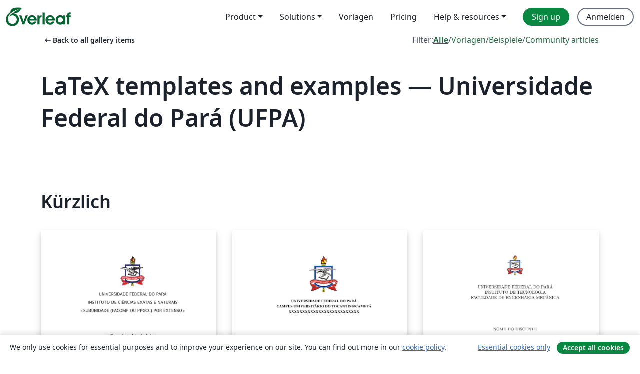

--- FILE ---
content_type: text/html; charset=utf-8
request_url: https://de.overleaf.com/gallery/tagged/ufpa
body_size: 12326
content:
<!DOCTYPE html><html lang="de"><head><title translate="no">Gallerie – Vorlagen, Beispiele und Artikel verfasst in LaTeX - Overleaf, Online-LaTeX-Editor</title><meta name="twitter:title" content="Gallerie – Vorlagen, Beispiele und Artikel verfasst in LaTeX"><meta name="og:title" content="Gallerie – Vorlagen, Beispiele und Artikel verfasst in LaTeX"><meta name="description" content="Erstelle schöne Dokumente ausgehend von unserer Galerie mit LaTeX-Vorlagen für Zeitschriften, Konferenzen, Abschlussarbeiten, Berichte, Lebensläufe und vieles mehr."><meta itemprop="description" content="Erstelle schöne Dokumente ausgehend von unserer Galerie mit LaTeX-Vorlagen für Zeitschriften, Konferenzen, Abschlussarbeiten, Berichte, Lebensläufe und vieles mehr."><meta itemprop="image" content="https://cdn.overleaf.com/img/ol-brand/overleaf_og_logo.png"><meta name="image" content="https://cdn.overleaf.com/img/ol-brand/overleaf_og_logo.png"><meta itemprop="name" content="Overleaf, the Online LaTeX Editor"><meta name="twitter:card" content="summary"><meta name="twitter:site" content="@overleaf"><meta name="twitter:description" content="Ein einfach bedienbarer Online-LaTeX-Editor. Keine Installation notwendig, Zusammenarbeit in Echtzeit, Versionskontrolle, Hunderte von LaTeX-Vorlagen und mehr"><meta name="twitter:image" content="https://cdn.overleaf.com/img/ol-brand/overleaf_og_logo.png"><meta property="fb:app_id" content="400474170024644"><meta property="og:description" content="Ein einfach bedienbarer Online-LaTeX-Editor. Keine Installation notwendig, Zusammenarbeit in Echtzeit, Versionskontrolle, Hunderte von LaTeX-Vorlagen und mehr"><meta property="og:image" content="https://cdn.overleaf.com/img/ol-brand/overleaf_og_logo.png"><meta property="og:type" content="website"><meta name="viewport" content="width=device-width, initial-scale=1.0, user-scalable=yes"><link rel="icon" sizes="32x32" href="https://cdn.overleaf.com/favicon-32x32.png"><link rel="icon" sizes="16x16" href="https://cdn.overleaf.com/favicon-16x16.png"><link rel="icon" href="https://cdn.overleaf.com/favicon.svg" type="image/svg+xml"><link rel="apple-touch-icon" href="https://cdn.overleaf.com/apple-touch-icon.png"><link rel="mask-icon" href="https://cdn.overleaf.com/mask-favicon.svg" color="#046530"><link rel="canonical" href="https://de.overleaf.com/gallery/tagged/ufpa"><link rel="manifest" href="https://cdn.overleaf.com/web.sitemanifest"><link rel="stylesheet" href="https://cdn.overleaf.com/stylesheets/main-style-80db667a2a67d939d81d.css" id="main-stylesheet"><link rel="alternate" href="https://www.overleaf.com/gallery/tagged/ufpa" hreflang="en"><link rel="alternate" href="https://cs.overleaf.com/gallery/tagged/ufpa" hreflang="cs"><link rel="alternate" href="https://es.overleaf.com/gallery/tagged/ufpa" hreflang="es"><link rel="alternate" href="https://pt.overleaf.com/gallery/tagged/ufpa" hreflang="pt"><link rel="alternate" href="https://fr.overleaf.com/gallery/tagged/ufpa" hreflang="fr"><link rel="alternate" href="https://de.overleaf.com/gallery/tagged/ufpa" hreflang="de"><link rel="alternate" href="https://sv.overleaf.com/gallery/tagged/ufpa" hreflang="sv"><link rel="alternate" href="https://tr.overleaf.com/gallery/tagged/ufpa" hreflang="tr"><link rel="alternate" href="https://it.overleaf.com/gallery/tagged/ufpa" hreflang="it"><link rel="alternate" href="https://cn.overleaf.com/gallery/tagged/ufpa" hreflang="zh-CN"><link rel="alternate" href="https://no.overleaf.com/gallery/tagged/ufpa" hreflang="no"><link rel="alternate" href="https://ru.overleaf.com/gallery/tagged/ufpa" hreflang="ru"><link rel="alternate" href="https://da.overleaf.com/gallery/tagged/ufpa" hreflang="da"><link rel="alternate" href="https://ko.overleaf.com/gallery/tagged/ufpa" hreflang="ko"><link rel="alternate" href="https://ja.overleaf.com/gallery/tagged/ufpa" hreflang="ja"><link rel="preload" href="https://cdn.overleaf.com/js/de-json-fd322d0d37dc55a12bfa.js" as="script" nonce="+aRF+77EncLJYLDPxWcnJw=="><script type="text/javascript" nonce="+aRF+77EncLJYLDPxWcnJw==" id="ga-loader" data-ga-token="UA-112092690-1" data-ga-token-v4="G-RV4YBCCCWJ" data-cookie-domain=".overleaf.com" data-session-analytics-id="091f7215-fa83-47e8-ae18-0736bced24ef">var gaSettings = document.querySelector('#ga-loader').dataset;
var gaid = gaSettings.gaTokenV4;
var gaToken = gaSettings.gaToken;
var cookieDomain = gaSettings.cookieDomain;
var sessionAnalyticsId = gaSettings.sessionAnalyticsId;
if(gaid) {
    var additionalGaConfig = sessionAnalyticsId ? { 'user_id': sessionAnalyticsId } : {};
    window.dataLayer = window.dataLayer || [];
    function gtag(){
        dataLayer.push(arguments);
    }
    gtag('js', new Date());
    gtag('config', gaid, { 'anonymize_ip': true, ...additionalGaConfig });
}
if (gaToken) {
    window.ga = window.ga || function () {
        (window.ga.q = window.ga.q || []).push(arguments);
    }, window.ga.l = 1 * new Date();
}
var loadGA = window.olLoadGA = function() {
    if (gaid) {
        var s = document.createElement('script');
        s.setAttribute('async', 'async');
        s.setAttribute('src', 'https://www.googletagmanager.com/gtag/js?id=' + gaid);
        document.querySelector('head').append(s);
    } 
    if (gaToken) {
        (function(i,s,o,g,r,a,m){i['GoogleAnalyticsObject']=r;i[r]=i[r]||function(){
        (i[r].q=i[r].q||[]).push(arguments)},i[r].l=1*new Date();a=s.createElement(o),
        m=s.getElementsByTagName(o)[0];a.async=1;a.src=g;m.parentNode.insertBefore(a,m)
        })(window,document,'script','//www.google-analytics.com/analytics.js','ga');
        ga('create', gaToken, cookieDomain.replace(/^\./, ""));
        ga('set', 'anonymizeIp', true);
        if (sessionAnalyticsId) {
            ga('set', 'userId', sessionAnalyticsId);
        }
        ga('send', 'pageview');
    }
};
// Check if consent given (features/cookie-banner)
var oaCookie = document.cookie.split('; ').find(function(cookie) {
    return cookie.startsWith('oa=');
});
if(oaCookie) {
    var oaCookieValue = oaCookie.split('=')[1];
    if(oaCookieValue === '1') {
        loadGA();
    }
}
</script><meta name="ol-csrfToken" content="LWicpEPk-BtwSnmiu_RoKl06RlJhD9qKWeWw"><meta name="ol-baseAssetPath" content="https://cdn.overleaf.com/"><meta name="ol-mathJaxPath" content="/js/libs/mathjax-3.2.2/es5/tex-svg-full.js"><meta name="ol-dictionariesRoot" content="/js/dictionaries/0.0.3/"><meta name="ol-usersEmail" content=""><meta name="ol-ab" data-type="json" content="{}"><meta name="ol-user_id"><meta name="ol-i18n" data-type="json" content="{&quot;currentLangCode&quot;:&quot;de&quot;}"><meta name="ol-ExposedSettings" data-type="json" content="{&quot;isOverleaf&quot;:true,&quot;appName&quot;:&quot;Overleaf&quot;,&quot;adminEmail&quot;:&quot;support@overleaf.com&quot;,&quot;dropboxAppName&quot;:&quot;Overleaf&quot;,&quot;ieeeBrandId&quot;:15,&quot;hasAffiliationsFeature&quot;:true,&quot;hasSamlFeature&quot;:true,&quot;samlInitPath&quot;:&quot;/saml/ukamf/init&quot;,&quot;hasLinkUrlFeature&quot;:true,&quot;hasLinkedProjectFileFeature&quot;:true,&quot;hasLinkedProjectOutputFileFeature&quot;:true,&quot;siteUrl&quot;:&quot;https://www.overleaf.com&quot;,&quot;emailConfirmationDisabled&quot;:false,&quot;maxEntitiesPerProject&quot;:2000,&quot;maxUploadSize&quot;:52428800,&quot;projectUploadTimeout&quot;:120000,&quot;recaptchaSiteKey&quot;:&quot;6LebiTwUAAAAAMuPyjA4pDA4jxPxPe2K9_ndL74Q&quot;,&quot;recaptchaDisabled&quot;:{&quot;invite&quot;:true,&quot;login&quot;:false,&quot;passwordReset&quot;:false,&quot;register&quot;:false,&quot;addEmail&quot;:false},&quot;textExtensions&quot;:[&quot;tex&quot;,&quot;latex&quot;,&quot;sty&quot;,&quot;cls&quot;,&quot;bst&quot;,&quot;bib&quot;,&quot;bibtex&quot;,&quot;txt&quot;,&quot;tikz&quot;,&quot;mtx&quot;,&quot;rtex&quot;,&quot;md&quot;,&quot;asy&quot;,&quot;lbx&quot;,&quot;bbx&quot;,&quot;cbx&quot;,&quot;m&quot;,&quot;lco&quot;,&quot;dtx&quot;,&quot;ins&quot;,&quot;ist&quot;,&quot;def&quot;,&quot;clo&quot;,&quot;ldf&quot;,&quot;rmd&quot;,&quot;lua&quot;,&quot;gv&quot;,&quot;mf&quot;,&quot;yml&quot;,&quot;yaml&quot;,&quot;lhs&quot;,&quot;mk&quot;,&quot;xmpdata&quot;,&quot;cfg&quot;,&quot;rnw&quot;,&quot;ltx&quot;,&quot;inc&quot;],&quot;editableFilenames&quot;:[&quot;latexmkrc&quot;,&quot;.latexmkrc&quot;,&quot;makefile&quot;,&quot;gnumakefile&quot;],&quot;validRootDocExtensions&quot;:[&quot;tex&quot;,&quot;Rtex&quot;,&quot;ltx&quot;,&quot;Rnw&quot;],&quot;fileIgnorePattern&quot;:&quot;**/{{__MACOSX,.git,.texpadtmp,.R}{,/**},.!(latexmkrc),*.{dvi,aux,log,toc,out,pdfsync,synctex,synctex(busy),fdb_latexmk,fls,nlo,ind,glo,gls,glg,bbl,blg,doc,docx,gz,swp}}&quot;,&quot;sentryAllowedOriginRegex&quot;:&quot;^(https://[a-z]+\\\\.overleaf.com|https://cdn.overleaf.com|https://compiles.overleafusercontent.com)/&quot;,&quot;sentryDsn&quot;:&quot;https://4f0989f11cb54142a5c3d98b421b930a@app.getsentry.com/34706&quot;,&quot;sentryEnvironment&quot;:&quot;production&quot;,&quot;sentryRelease&quot;:&quot;d84f01daa92f1b95e161a297afdf000c4db25a75&quot;,&quot;hotjarId&quot;:&quot;5148484&quot;,&quot;hotjarVersion&quot;:&quot;6&quot;,&quot;enableSubscriptions&quot;:true,&quot;gaToken&quot;:&quot;UA-112092690-1&quot;,&quot;gaTokenV4&quot;:&quot;G-RV4YBCCCWJ&quot;,&quot;propensityId&quot;:&quot;propensity-001384&quot;,&quot;cookieDomain&quot;:&quot;.overleaf.com&quot;,&quot;templateLinks&quot;:[{&quot;name&quot;:&quot;Journal articles&quot;,&quot;url&quot;:&quot;/gallery/tagged/academic-journal&quot;,&quot;trackingKey&quot;:&quot;academic-journal&quot;},{&quot;name&quot;:&quot;Books&quot;,&quot;url&quot;:&quot;/gallery/tagged/book&quot;,&quot;trackingKey&quot;:&quot;book&quot;},{&quot;name&quot;:&quot;Formal letters&quot;,&quot;url&quot;:&quot;/gallery/tagged/formal-letter&quot;,&quot;trackingKey&quot;:&quot;formal-letter&quot;},{&quot;name&quot;:&quot;Assignments&quot;,&quot;url&quot;:&quot;/gallery/tagged/homework&quot;,&quot;trackingKey&quot;:&quot;homework-assignment&quot;},{&quot;name&quot;:&quot;Posters&quot;,&quot;url&quot;:&quot;/gallery/tagged/poster&quot;,&quot;trackingKey&quot;:&quot;poster&quot;},{&quot;name&quot;:&quot;Presentations&quot;,&quot;url&quot;:&quot;/gallery/tagged/presentation&quot;,&quot;trackingKey&quot;:&quot;presentation&quot;},{&quot;name&quot;:&quot;Reports&quot;,&quot;url&quot;:&quot;/gallery/tagged/report&quot;,&quot;trackingKey&quot;:&quot;lab-report&quot;},{&quot;name&quot;:&quot;CVs and résumés&quot;,&quot;url&quot;:&quot;/gallery/tagged/cv&quot;,&quot;trackingKey&quot;:&quot;cv&quot;},{&quot;name&quot;:&quot;Theses&quot;,&quot;url&quot;:&quot;/gallery/tagged/thesis&quot;,&quot;trackingKey&quot;:&quot;thesis&quot;},{&quot;name&quot;:&quot;view_all&quot;,&quot;url&quot;:&quot;/latex/templates&quot;,&quot;trackingKey&quot;:&quot;view-all&quot;}],&quot;labsEnabled&quot;:true,&quot;wikiEnabled&quot;:true,&quot;templatesEnabled&quot;:true,&quot;cioWriteKey&quot;:&quot;2530db5896ec00db632a&quot;,&quot;cioSiteId&quot;:&quot;6420c27bb72163938e7d&quot;,&quot;linkedInInsightsPartnerId&quot;:&quot;7472905&quot;}"><meta name="ol-splitTestVariants" data-type="json" content="{&quot;hotjar-marketing&quot;:&quot;default&quot;}"><meta name="ol-splitTestInfo" data-type="json" content="{&quot;hotjar-marketing&quot;:{&quot;phase&quot;:&quot;release&quot;,&quot;badgeInfo&quot;:{&quot;tooltipText&quot;:&quot;&quot;,&quot;url&quot;:&quot;&quot;}}}"><meta name="ol-algolia" data-type="json" content="{&quot;appId&quot;:&quot;SK53GL4JLY&quot;,&quot;apiKey&quot;:&quot;9ac63d917afab223adbd2cd09ad0eb17&quot;,&quot;indexes&quot;:{&quot;wiki&quot;:&quot;learn-wiki&quot;,&quot;gallery&quot;:&quot;gallery-production&quot;}}"><meta name="ol-isManagedAccount" data-type="boolean"><meta name="ol-shouldLoadHotjar" data-type="boolean"><meta name="ol-galleryTagName" data-type="string" content="ufpa"></head><body class="website-redesign" data-theme="default"><a class="skip-to-content" href="#main-content">Zum Inhalt springen</a><nav class="navbar navbar-default navbar-main navbar-expand-lg website-redesign-navbar" aria-label="Primary"><div class="container-fluid navbar-container"><div class="navbar-header"><a class="navbar-brand" href="/" aria-label="Overleaf"><div class="navbar-logo"></div></a></div><button class="navbar-toggler collapsed" id="navbar-toggle-btn" type="button" data-bs-toggle="collapse" data-bs-target="#navbar-main-collapse" aria-controls="navbar-main-collapse" aria-expanded="false" aria-label="Toggle Navigation"><span class="material-symbols" aria-hidden="true" translate="no">menu</span></button><div class="navbar-collapse collapse" id="navbar-main-collapse"><ul class="nav navbar-nav navbar-right ms-auto" role="menubar"><!-- loop over header_extras--><li class="dropdown subdued" role="none"><button class="dropdown-toggle" aria-haspopup="true" aria-expanded="false" data-bs-toggle="dropdown" role="menuitem" event-tracking="menu-expand" event-tracking-mb="true" event-tracking-trigger="click" event-segmentation="{&quot;item&quot;:&quot;product&quot;,&quot;location&quot;:&quot;top-menu&quot;}">Product</button><ul class="dropdown-menu dropdown-menu-end" role="menu"><li role="none"><a class="dropdown-item" role="menuitem" href="/about/features-overview" event-tracking="menu-click" event-tracking-mb="true" event-tracking-trigger="click" event-segmentation='{"item":"premium-features","location":"top-menu"}'>Features</a></li><li role="none"><a class="dropdown-item" role="menuitem" href="/about/ai-features" event-tracking="menu-click" event-tracking-mb="true" event-tracking-trigger="click" event-segmentation='{"item":"ai-features","location":"top-menu"}'>AI</a></li></ul></li><li class="dropdown subdued" role="none"><button class="dropdown-toggle" aria-haspopup="true" aria-expanded="false" data-bs-toggle="dropdown" role="menuitem" event-tracking="menu-expand" event-tracking-mb="true" event-tracking-trigger="click" event-segmentation="{&quot;item&quot;:&quot;solutions&quot;,&quot;location&quot;:&quot;top-menu&quot;}">Solutions</button><ul class="dropdown-menu dropdown-menu-end" role="menu"><li role="none"><a class="dropdown-item" role="menuitem" href="/for/enterprises" event-tracking="menu-click" event-tracking-mb="true" event-tracking-trigger="click" event-segmentation='{"item":"enterprises","location":"top-menu"}'>For business</a></li><li role="none"><a class="dropdown-item" role="menuitem" href="/for/universities" event-tracking="menu-click" event-tracking-mb="true" event-tracking-trigger="click" event-segmentation='{"item":"universities","location":"top-menu"}'>Für Universitäten</a></li><li role="none"><a class="dropdown-item" role="menuitem" href="/for/government" event-tracking="menu-click" event-tracking-mb="true" event-tracking-trigger="click" event-segmentation='{"item":"government","location":"top-menu"}'>For government</a></li><li role="none"><a class="dropdown-item" role="menuitem" href="/for/publishers" event-tracking="menu-click" event-tracking-mb="true" event-tracking-trigger="click" event-segmentation='{"item":"publishers","location":"top-menu"}'>Für Verlage</a></li><li role="none"><a class="dropdown-item" role="menuitem" href="/about/customer-stories" event-tracking="menu-click" event-tracking-mb="true" event-tracking-trigger="click" event-segmentation='{"item":"customer-stories","location":"top-menu"}'>Customer stories</a></li></ul></li><li class="subdued" role="none"><a class="nav-link subdued" role="menuitem" href="/latex/templates" event-tracking="menu-click" event-tracking-mb="true" event-tracking-trigger="click" event-segmentation='{"item":"templates","location":"top-menu"}'>Vorlagen</a></li><li class="subdued" role="none"><a class="nav-link subdued" role="menuitem" href="/user/subscription/plans" event-tracking="menu-click" event-tracking-mb="true" event-tracking-trigger="click" event-segmentation='{"item":"pricing","location":"top-menu"}'>Pricing</a></li><li class="dropdown subdued nav-item-help" role="none"><button class="dropdown-toggle" aria-haspopup="true" aria-expanded="false" data-bs-toggle="dropdown" role="menuitem" event-tracking="menu-expand" event-tracking-mb="true" event-tracking-trigger="click" event-segmentation="{&quot;item&quot;:&quot;help-and-resources&quot;,&quot;location&quot;:&quot;top-menu&quot;}">Help & resources</button><ul class="dropdown-menu dropdown-menu-end" role="menu"><li role="none"><a class="dropdown-item" role="menuitem" href="/learn" event-tracking="menu-click" event-tracking-mb="true" event-tracking-trigger="click" event-segmentation='{"item":"learn","location":"top-menu"}'>Dokumentation</a></li><li role="none"><a class="dropdown-item" role="menuitem" href="/for/community/resources" event-tracking="menu-click" event-tracking-mb="true" event-tracking-trigger="click" event-segmentation='{"item":"help-guides","location":"top-menu"}'>Help guides</a></li><li role="none"><a class="dropdown-item" role="menuitem" href="/about/why-latex" event-tracking="menu-click" event-tracking-mb="true" event-tracking-trigger="click" event-segmentation='{"item":"why-latex","location":"top-menu"}'>Why LaTeX?</a></li><li role="none"><a class="dropdown-item" role="menuitem" href="/blog" event-tracking="menu-click" event-tracking-mb="true" event-tracking-trigger="click" event-segmentation='{"item":"blog","location":"top-menu"}'>Blog</a></li><li role="none"><a class="dropdown-item" role="menuitem" data-ol-open-contact-form-modal="contact-us" data-bs-target="#contactUsModal" href data-bs-toggle="modal" event-tracking="menu-click" event-tracking-mb="true" event-tracking-trigger="click" event-segmentation='{"item":"contact","location":"top-menu"}'><span>Kontaktiere uns</span></a></li></ul></li><!-- logged out--><!-- register link--><li class="primary" role="none"><a class="nav-link" role="menuitem" href="/register" event-tracking="menu-click" event-tracking-action="clicked" event-tracking-trigger="click" event-tracking-mb="true" event-segmentation='{"page":"/gallery/tagged/ufpa","item":"register","location":"top-menu"}'>Sign up</a></li><!-- login link--><li role="none"><a class="nav-link" role="menuitem" href="/login" event-tracking="menu-click" event-tracking-action="clicked" event-tracking-trigger="click" event-tracking-mb="true" event-segmentation='{"page":"/gallery/tagged/ufpa","item":"login","location":"top-menu"}'>Anmelden</a></li><!-- projects link and account menu--></ul></div></div></nav><main class="gallery gallery-tagged content content-page" id="main-content"><div class="container"><div class="tagged-header-container"><div class="row"><div class="col-xl-6 col-lg-5"><a class="previous-page-link" href="/gallery"><span class="material-symbols material-symbols-rounded" aria-hidden="true" translate="no">arrow_left_alt</span>Back to all gallery items</a></div><div class="col-xl-6 col-lg-7"><div class="gallery-filters"><span>Filter:</span><a class="active" href="/gallery/tagged/ufpa">Alle</a><span aria-hidden="true">/</span><a href="/latex/templates/tagged/ufpa">Vorlagen</a><span aria-hidden="true">/</span><a href="/latex/examples/tagged/ufpa">Beispiele</a><span aria-hidden="true">/</span><a href="/articles/tagged/ufpa">Community articles</a></div></div><div class="col-md-12"><h1 class="gallery-title">LaTeX templates and examples — Universidade Federal do Pará (UFPA)</h1></div></div><div class="row"><div class="col-lg-8"><p class="gallery-summary"></p></div></div></div><div class="row recent-docs"><div class="col-md-12"><h2>Kürzlich</h2></div></div><div class="row gallery-container"><div class="gallery-thumbnail col-12 col-md-6 col-lg-4"><a href="/latex/templates/template-para-dissertacao-e-tese-de-doutorado-do-ppgcc-ufpa-universidade-federal-do-para/kdhwnkzqbpww" event-tracking-mb="true" event-tracking="gallery-list-item-click" event-tracking-trigger="click" event-segmentation="{&quot;template&quot;:&quot;/latex/templates/template-para-dissertacao-e-tese-de-doutorado-do-ppgcc-ufpa-universidade-federal-do-para/kdhwnkzqbpww&quot;,&quot;featuredList&quot;:false,&quot;urlSlug&quot;:&quot;template-para-dissertacao-e-tese-de-doutorado-do-ppgcc-ufpa-universidade-federal-do-para&quot;,&quot;type&quot;:&quot;template&quot;}"><div class="thumbnail"><img src="https://writelatex.s3.amazonaws.com/published_ver/18468.jpeg?X-Amz-Expires=14400&amp;X-Amz-Date=20260118T025349Z&amp;X-Amz-Algorithm=AWS4-HMAC-SHA256&amp;X-Amz-Credential=AKIAWJBOALPNFPV7PVH5/20260118/us-east-1/s3/aws4_request&amp;X-Amz-SignedHeaders=host&amp;X-Amz-Signature=86ae3643d17b8f29f4dfcb19e889abd3ac1d7f23e5572a10cea34d6b820d8f77" alt="Template para Dissertação e Tese de Doutorado do PPGCC UFPA (Universidade Federal do Pará)"></div><span class="gallery-list-item-title"><span class="caption-title">Template para Dissertação e Tese de Doutorado do PPGCC UFPA (Universidade Federal do Pará)</span><span class="badge-container"></span></span></a><div class="caption"><p class="caption-description">Modelo de Trabalho Acadêmico (tese de doutorado, dissertação de mestrado e trabalhos monográficos em geral) em conformidade com ABNT NBR 14724:2011: Informacao e documentacao - Trabalhos acadêmicos.

Modelo de Trabalho Acadêmico da Faculdade de Computação e Programa de Pós-Graduação em Ciência da Computação com LaTeX e abnTeX.

Downloaded from http://www.ppgcc.propesp.ufpa.br/index.php/br/documentos/formularios/205-templates-teses-e-dissertacoes</p><div class="author-name"><div>Programa de Pós Graduação em Ciência da Computação da UFPA</div></div></div></div><div class="gallery-thumbnail col-12 col-md-6 col-lg-4"><a href="/latex/templates/modelo-de-monografia-do-curso-de-latex-ufpa/tmttydywvynb" event-tracking-mb="true" event-tracking="gallery-list-item-click" event-tracking-trigger="click" event-segmentation="{&quot;template&quot;:&quot;/latex/templates/modelo-de-monografia-do-curso-de-latex-ufpa/tmttydywvynb&quot;,&quot;featuredList&quot;:false,&quot;urlSlug&quot;:&quot;modelo-de-monografia-do-curso-de-latex-ufpa&quot;,&quot;type&quot;:&quot;template&quot;}"><div class="thumbnail"><img src="https://writelatex.s3.amazonaws.com/published_ver/16717.jpeg?X-Amz-Expires=14400&amp;X-Amz-Date=20260118T025349Z&amp;X-Amz-Algorithm=AWS4-HMAC-SHA256&amp;X-Amz-Credential=AKIAWJBOALPNFPV7PVH5/20260118/us-east-1/s3/aws4_request&amp;X-Amz-SignedHeaders=host&amp;X-Amz-Signature=cd20bd7009477e01fbcc09b26a3cbf742c5adb3041f5d64ad0d1d430a6b79a61" alt="Modelo de Monografia do Curso de LaTeX UFPA"></div><span class="gallery-list-item-title"><span class="caption-title">Modelo de Monografia do Curso de LaTeX UFPA</span><span class="badge-container"></span></span></a><div class="caption"><p class="caption-description">Esse modelo é baseado no Modelo de monografia criado para a Faculdade de Computação da Universidade Federal do Pará.</p><div class="author-name"><div>Elton Sarmanho</div></div></div></div><div class="gallery-thumbnail col-12 col-md-6 col-lg-4"><a href="/latex/templates/tcc-fem-ufpa/ngtggthyptnb" event-tracking-mb="true" event-tracking="gallery-list-item-click" event-tracking-trigger="click" event-segmentation="{&quot;template&quot;:&quot;/latex/templates/tcc-fem-ufpa/ngtggthyptnb&quot;,&quot;featuredList&quot;:false,&quot;urlSlug&quot;:&quot;tcc-fem-ufpa&quot;,&quot;type&quot;:&quot;template&quot;}"><div class="thumbnail"><img src="https://writelatex.s3.amazonaws.com/published_ver/11588.jpeg?X-Amz-Expires=14400&amp;X-Amz-Date=20260118T025349Z&amp;X-Amz-Algorithm=AWS4-HMAC-SHA256&amp;X-Amz-Credential=AKIAWJBOALPNFPV7PVH5/20260118/us-east-1/s3/aws4_request&amp;X-Amz-SignedHeaders=host&amp;X-Amz-Signature=9a125bdf2ceea0c5d41dfb93ce6ed1753cabff0e4f40cc96c56319ecba6ef781" alt="TCC FEM UFPA"></div><span class="gallery-list-item-title"><span class="caption-title">TCC FEM UFPA</span><span class="badge-container"></span></span></a><div class="caption"><p class="caption-description">TEMPLATE PARA TRABALHO DE CONCLUSÃO DE CURSO
Universidade Federal do Pará - Instituto de Tecnologia
Idealizado por Sérgio Custódio e Kelvin Pinheiro
Baseado no projeto
De:         Diego Marczal e Michael Vornes
Customização da classe abnTeX2

Dúvidas: custodio@ufpa.br</p><div class="author-name"><div>Sérgio Custódio e Kelvin Pinheiro</div></div></div></div><div class="gallery-thumbnail col-12 col-md-6 col-lg-4"><a href="/latex/templates/modelo-de-monografia-do-curso-de-bacharelado-em-ciencia-da-computacao-da-universidade-federal-do-para/dvggrchhpcjp" event-tracking-mb="true" event-tracking="gallery-list-item-click" event-tracking-trigger="click" event-segmentation="{&quot;template&quot;:&quot;/latex/templates/modelo-de-monografia-do-curso-de-bacharelado-em-ciencia-da-computacao-da-universidade-federal-do-para/dvggrchhpcjp&quot;,&quot;featuredList&quot;:false,&quot;urlSlug&quot;:&quot;modelo-de-monografia-do-curso-de-bacharelado-em-ciencia-da-computacao-da-universidade-federal-do-para&quot;,&quot;type&quot;:&quot;template&quot;}"><div class="thumbnail"><img src="https://writelatex.s3.amazonaws.com/published_ver/6318.jpeg?X-Amz-Expires=14400&amp;X-Amz-Date=20260118T025349Z&amp;X-Amz-Algorithm=AWS4-HMAC-SHA256&amp;X-Amz-Credential=AKIAWJBOALPNFPV7PVH5/20260118/us-east-1/s3/aws4_request&amp;X-Amz-SignedHeaders=host&amp;X-Amz-Signature=619f04c22d7f4bf4bb55b7a30b0a1f4d5eb8aaad52c528750c9c10afb58e982f" alt="Modelo de Monografia do Curso de Bacharelado em Ciência da Computação da Universidade Federal do Pará"></div><span class="gallery-list-item-title"><span class="caption-title">Modelo de Monografia do Curso de Bacharelado em Ciência da Computação da Universidade Federal do Pará</span><span class="badge-container"></span></span></a><div class="caption"><p class="caption-description">Modelo de monografia criado para a Faculdade de Computação
da Universidade Federal do Pará a partir da classe abntex2.</p><div class="author-name"><div>Fábio Miranda</div></div></div></div><div class="gallery-thumbnail col-12 col-md-6 col-lg-4"><a href="/latex/templates/templateppgee/mgbqvpzyrbhw" event-tracking-mb="true" event-tracking="gallery-list-item-click" event-tracking-trigger="click" event-segmentation="{&quot;template&quot;:&quot;/latex/templates/templateppgee/mgbqvpzyrbhw&quot;,&quot;featuredList&quot;:false,&quot;urlSlug&quot;:&quot;templateppgee&quot;,&quot;type&quot;:&quot;template&quot;}"><div class="thumbnail"><img src="https://writelatex.s3.amazonaws.com/published_ver/36327.jpeg?X-Amz-Expires=14400&amp;X-Amz-Date=20260118T025349Z&amp;X-Amz-Algorithm=AWS4-HMAC-SHA256&amp;X-Amz-Credential=AKIAWJBOALPNFPV7PVH5/20260118/us-east-1/s3/aws4_request&amp;X-Amz-SignedHeaders=host&amp;X-Amz-Signature=79267fb39a0e198f18f0de1c3c8b6d9dde6b919b7d6c14f320e34f93ac41edc0" alt="templatePPGEE"></div><span class="gallery-list-item-title"><span class="caption-title">templatePPGEE</span><span class="badge-container"></span></span></a><div class="caption"><p class="caption-description">Template para escrita de Dissertação ou Tese para o Programa de Pós-Graduação em Engenharia Elétrica (PPGEE) da Universidade Federal do Pará (UFPA).</p><div class="author-name"><div>NOME</div></div></div></div></div><div class="row related-tags-header"><div class="col"><h2>Ähnliche Stichwörter</h2></div></div><div class="row"><div class="col"><ul class="related-tags badge-link-list" id="related-tags"><li><a class="badge-link badge-link-light col-auto" href="/gallery/tagged/international-languages"><span class="badge text-dark bg-light"><span class="badge-content" data-bs-title="International Languages" data-badge-tooltip data-bs-placement="bottom">International Languages</span></span></a></li><li><a class="badge-link badge-link-light col-auto" href="/gallery/tagged/university"><span class="badge text-dark bg-light"><span class="badge-content" data-bs-title="University" data-badge-tooltip data-bs-placement="bottom">University</span></span></a></li><li><a class="badge-link badge-link-light col-auto" href="/gallery/tagged/portuguese-brazilian"><span class="badge text-dark bg-light"><span class="badge-content" data-bs-title="Portuguese (Brazilian)" data-badge-tooltip data-bs-placement="bottom">Portuguese (Brazilian)</span></span></a></li><li><a class="badge-link badge-link-light col-auto" href="/gallery/tagged/thesis"><span class="badge text-dark bg-light"><span class="badge-content" data-bs-title="Theses" data-badge-tooltip data-bs-placement="bottom">Theses</span></span></a></li><li><a class="badge-link badge-link-light col-auto" href="/gallery/tagged/abntex"><span class="badge text-dark bg-light"><span class="badge-content" data-bs-title="abnTeX" data-badge-tooltip data-bs-placement="bottom">abnTeX</span></span></a></li></ul></div></div><div class="row show-more-tags d-none" id="more-tags-container"><div class="col-auto"><button class="btn btn-sm btn-secondary" id="more-tags" aria-controls="related-tags">Show more</button></div></div><div class="row"><div class="col-12"><div class="begin-now-card"><div class="card card-pattern"><div class="card-body"><p class="dm-mono"><span class="font-size-display-xs"><span class="text-purple-bright">\begin</span><wbr><span class="text-green-bright">{</span><span>now</span><span class="text-green-bright">}</span></span></p><p>Discover why over 25 million people worldwide trust Overleaf with their work.</p><p class="card-links"><a class="btn btn-primary card-link" href="/register">Sign up for free</a><a class="btn card-link btn-secondary" href="/user/subscription/plans">Explore all plans</a></p></div></div></div></div></div></div></main><footer class="fat-footer hidden-print website-redesign-fat-footer"><div class="fat-footer-container"><div class="fat-footer-sections"><div class="footer-section" id="footer-brand"><a class="footer-brand" href="/" aria-label="Overleaf"></a></div><div class="footer-section"><h2 class="footer-section-heading">Über uns</h2><ul class="list-unstyled"><li><a href="/about">Über uns</a></li><li><a href="https://digitalscience.pinpointhq.com/">Karriere</a></li><li><a href="/blog">Blog</a></li></ul></div><div class="footer-section"><h2 class="footer-section-heading">Solutions</h2><ul class="list-unstyled"><li><a href="/for/enterprises">For business</a></li><li><a href="/for/universities">Für Universitäten</a></li><li><a href="/for/government">For government</a></li><li><a href="/for/publishers">Für Verlage</a></li><li><a href="/about/customer-stories">Customer stories</a></li></ul></div><div class="footer-section"><h2 class="footer-section-heading">Lernen</h2><ul class="list-unstyled"><li><a href="/learn/latex/Learn_LaTeX_in_30_minutes">LaTeX in 30 Minuten</a></li><li><a href="/latex/templates">Vorlagen</a></li><li><a href="/events/webinars">Webinare</a></li><li><a href="/learn/latex/Tutorials">Tutorials</a></li><li><a href="/learn/latex/Inserting_Images">So fügst du Bilder ein</a></li><li><a href="/learn/latex/Tables">So erstellst du Tabellen</a></li></ul></div><div class="footer-section"><h2 class="footer-section-heading">Pricing</h2><ul class="list-unstyled"><li><a href="/user/subscription/plans?itm_referrer=footer-for-indv">For individuals</a></li><li><a href="/user/subscription/plans?plan=group&amp;itm_referrer=footer-for-groups">For groups and organizations</a></li><li><a href="/user/subscription/plans?itm_referrer=footer-for-students#student-annual">Für Studierende</a></li></ul></div><div class="footer-section"><h2 class="footer-section-heading">Mach mit</h2><ul class="list-unstyled"><li><a href="https://forms.gle/67PSpN1bLnjGCmPQ9">Teile uns deine Meinung mit</a></li></ul></div><div class="footer-section"><h2 class="footer-section-heading">Hilfe</h2><ul class="list-unstyled"><li><a href="/learn">Dokumentation </a></li><li><a href="/contact">Kontaktiere uns </a></li><li><a href="https://status.overleaf.com/">Website-Status</a></li></ul></div></div><div class="fat-footer-base"><div class="fat-footer-base-section fat-footer-base-meta"><div class="fat-footer-base-item"><div class="fat-footer-base-copyright">© 2026 Overleaf</div><a href="/legal">Datenschutz und Nutzungsbedingungen</a><a href="https://www.digital-science.com/security-certifications/">Compliance</a></div><ul class="fat-footer-base-item list-unstyled fat-footer-base-language"><li class="dropdown dropup subdued language-picker" dropdown><button class="btn btn-link btn-inline-link" id="language-picker-toggle" dropdown-toggle data-ol-lang-selector-tooltip data-bs-toggle="dropdown" aria-haspopup="true" aria-expanded="false" aria-label="Select Sprache" tooltip="Sprache" title="Sprache"><span class="material-symbols" aria-hidden="true" translate="no">translate</span>&nbsp;<span class="language-picker-text">Deutsch</span></button><ul class="dropdown-menu dropdown-menu-sm-width" role="menu" aria-labelledby="language-picker-toggle"><li class="dropdown-header">Sprache</li><li class="lng-option"><a class="menu-indent dropdown-item" href="https://www.overleaf.com/gallery/tagged/ufpa" role="menuitem" aria-selected="false">English</a></li><li class="lng-option"><a class="menu-indent dropdown-item" href="https://cs.overleaf.com/gallery/tagged/ufpa" role="menuitem" aria-selected="false">Čeština</a></li><li class="lng-option"><a class="menu-indent dropdown-item" href="https://es.overleaf.com/gallery/tagged/ufpa" role="menuitem" aria-selected="false">Español</a></li><li class="lng-option"><a class="menu-indent dropdown-item" href="https://pt.overleaf.com/gallery/tagged/ufpa" role="menuitem" aria-selected="false">Português</a></li><li class="lng-option"><a class="menu-indent dropdown-item" href="https://fr.overleaf.com/gallery/tagged/ufpa" role="menuitem" aria-selected="false">Français</a></li><li class="lng-option"><a class="menu-indent dropdown-item active" href="https://de.overleaf.com/gallery/tagged/ufpa" role="menuitem" aria-selected="true">Deutsch<span class="material-symbols dropdown-item-trailing-icon" aria-hidden="true" translate="no">check</span></a></li><li class="lng-option"><a class="menu-indent dropdown-item" href="https://sv.overleaf.com/gallery/tagged/ufpa" role="menuitem" aria-selected="false">Svenska</a></li><li class="lng-option"><a class="menu-indent dropdown-item" href="https://tr.overleaf.com/gallery/tagged/ufpa" role="menuitem" aria-selected="false">Türkçe</a></li><li class="lng-option"><a class="menu-indent dropdown-item" href="https://it.overleaf.com/gallery/tagged/ufpa" role="menuitem" aria-selected="false">Italiano</a></li><li class="lng-option"><a class="menu-indent dropdown-item" href="https://cn.overleaf.com/gallery/tagged/ufpa" role="menuitem" aria-selected="false">简体中文</a></li><li class="lng-option"><a class="menu-indent dropdown-item" href="https://no.overleaf.com/gallery/tagged/ufpa" role="menuitem" aria-selected="false">Norsk</a></li><li class="lng-option"><a class="menu-indent dropdown-item" href="https://ru.overleaf.com/gallery/tagged/ufpa" role="menuitem" aria-selected="false">Русский</a></li><li class="lng-option"><a class="menu-indent dropdown-item" href="https://da.overleaf.com/gallery/tagged/ufpa" role="menuitem" aria-selected="false">Dansk</a></li><li class="lng-option"><a class="menu-indent dropdown-item" href="https://ko.overleaf.com/gallery/tagged/ufpa" role="menuitem" aria-selected="false">한국어</a></li><li class="lng-option"><a class="menu-indent dropdown-item" href="https://ja.overleaf.com/gallery/tagged/ufpa" role="menuitem" aria-selected="false">日本語</a></li></ul></li></ul></div><div class="fat-footer-base-section fat-footer-base-social"><div class="fat-footer-base-item"><a class="fat-footer-social x-logo" href="https://x.com/overleaf"><svg xmlns="http://www.w3.org/2000/svg" viewBox="0 0 1200 1227" height="25"><path d="M714.163 519.284L1160.89 0H1055.03L667.137 450.887L357.328 0H0L468.492 681.821L0 1226.37H105.866L515.491 750.218L842.672 1226.37H1200L714.137 519.284H714.163ZM569.165 687.828L521.697 619.934L144.011 79.6944H306.615L611.412 515.685L658.88 583.579L1055.08 1150.3H892.476L569.165 687.854V687.828Z"></path></svg><span class="visually-hidden">Overleaf bei X</span></a><a class="fat-footer-social facebook-logo" href="https://www.facebook.com/overleaf.editor"><svg xmlns="http://www.w3.org/2000/svg" viewBox="0 0 666.66668 666.66717" height="25"><defs><clipPath id="a" clipPathUnits="userSpaceOnUse"><path d="M0 700h700V0H0Z"></path></clipPath></defs><g clip-path="url(#a)" transform="matrix(1.33333 0 0 -1.33333 -133.333 800)"><path class="background" d="M0 0c0 138.071-111.929 250-250 250S-500 138.071-500 0c0-117.245 80.715-215.622 189.606-242.638v166.242h-51.552V0h51.552v32.919c0 85.092 38.508 124.532 122.048 124.532 15.838 0 43.167-3.105 54.347-6.211V81.986c-5.901.621-16.149.932-28.882.932-40.993 0-56.832-15.528-56.832-55.9V0h81.659l-14.028-76.396h-67.631v-171.773C-95.927-233.218 0-127.818 0 0" fill="#0866ff" transform="translate(600 350)"></path><path class="text" d="m0 0 14.029 76.396H-67.63v27.019c0 40.372 15.838 55.899 56.831 55.899 12.733 0 22.981-.31 28.882-.931v69.253c-11.18 3.106-38.509 6.212-54.347 6.212-83.539 0-122.048-39.441-122.048-124.533V76.396h-51.552V0h51.552v-166.242a250.559 250.559 0 0 1 60.394-7.362c10.254 0 20.358.632 30.288 1.831V0Z" fill="#fff" transform="translate(447.918 273.604)"></path></g></svg><span class="visually-hidden">Overleaf bei Facebook</span></a><a class="fat-footer-social linkedin-logo" href="https://www.linkedin.com/company/writelatex-limited"><svg xmlns="http://www.w3.org/2000/svg" viewBox="0 0 72 72" height="25"><g fill="none" fill-rule="evenodd"><path class="background" fill="#0B66C3" d="M8 72h56a8 8 0 0 0 8-8V8a8 8 0 0 0-8-8H8a8 8 0 0 0-8 8v56a8 8 0 0 0 8 8"></path><path class="text" fill="#FFF" d="M62 62H51.316V43.802c0-4.99-1.896-7.777-5.845-7.777-4.296 0-6.54 2.901-6.54 7.777V62H28.632V27.333H38.93v4.67s3.096-5.729 10.453-5.729c7.353 0 12.617 4.49 12.617 13.777zM16.35 22.794c-3.508 0-6.35-2.864-6.35-6.397C10 12.864 12.842 10 16.35 10c3.507 0 6.347 2.864 6.347 6.397 0 3.533-2.84 6.397-6.348 6.397ZM11.032 62h10.736V27.333H11.033V62"></path></g></svg><span class="visually-hidden">Overleaf bei LinkedIn</span></a></div></div></div></div></footer><section class="cookie-banner hidden-print hidden" aria-label="Cookie banner"><div class="cookie-banner-content">We only use cookies for essential purposes and to improve your experience on our site. You can find out more in our <a href="/legal#Cookies">cookie policy</a>.</div><div class="cookie-banner-actions"><button class="btn btn-link btn-sm" type="button" data-ol-cookie-banner-set-consent="essential">Essential cookies only</button><button class="btn btn-primary btn-sm" type="button" data-ol-cookie-banner-set-consent="all">Accept all cookies</button></div></section><div class="modal fade" id="contactUsModal" tabindex="-1" aria-labelledby="contactUsModalLabel" data-ol-contact-form-modal="contact-us"><div class="modal-dialog"><form name="contactForm" data-ol-async-form data-ol-contact-form data-ol-contact-form-with-search="true" role="form" aria-label="Kontaktiere uns" action="/support"><input name="inbox" type="hidden" value="support"><div class="modal-content"><div class="modal-header"><h4 class="modal-title" id="contactUsModalLabel">Kontaktiere uns</h4><button class="btn-close" type="button" data-bs-dismiss="modal" aria-label="Schließen"><span aria-hidden="true"></span></button></div><div class="modal-body"><div data-ol-not-sent><div class="modal-form-messages"><div class="form-messages-bottom-margin" data-ol-form-messages-new-style="" role="alert"></div><div class="notification notification-type-error" hidden data-ol-custom-form-message="error_performing_request" role="alert" aria-live="polite"><div class="notification-icon"><span class="material-symbols" aria-hidden="true" translate="no">error</span></div><div class="notification-content text-left">Es ist ein Fehler aufgetreten. Bitte versuche es erneut..</div></div></div><label class="form-label" for="contact-us-email-113">E-Mail</label><div class="mb-3"><input class="form-control" name="email" id="contact-us-email-113" required type="email" spellcheck="false" maxlength="255" value="" data-ol-contact-form-email-input></div><div class="form-group"><label class="form-label" for="contact-us-subject-113">Betreff</label><div class="mb-3"><input class="form-control" name="subject" id="contact-us-subject-113" required autocomplete="off" maxlength="255"><div data-ol-search-results-wrapper hidden><ul class="dropdown-menu contact-suggestions-dropdown show" data-ol-search-results aria-role="region" aria-label="Hilfeartikel passend zu deinem Thema"><li class="dropdown-header">Hast du dir schon <a href="/learn/kb" target="_blank">Wissensdatenbank</a> angeschaut?</li><li><hr class="dropdown-divider"></li><div data-ol-search-results-container></div></ul></div></div></div><label class="form-label" for="contact-us-sub-subject-113">What do you need help with?</label><div class="mb-3"><select class="form-select" name="subSubject" id="contact-us-sub-subject-113" required autocomplete="off"><option selected disabled>Please select…</option><option>Using LaTeX</option><option>Using the Overleaf Editor</option><option>Using Writefull</option><option>Logging in or managing your account</option><option>Managing your subscription</option><option>Using premium features</option><option>Contacting the Sales team</option><option>Other</option></select></div><label class="form-label" for="contact-us-project-url-113">Betroffene Projekt-URL (Freiwillig)</label><div class="mb-3"><input class="form-control" name="projectUrl" id="contact-us-project-url-113"></div><label class="form-label" for="contact-us-message-113">Let us know how we can help</label><div class="mb-3"><textarea class="form-control contact-us-modal-textarea" name="message" id="contact-us-message-113" required type="text"></textarea></div><div class="mb-3 d-none"><label class="visually-hidden" for="important-message">Important message</label><input class="form-control" name="important_message" id="important-message"></div></div><div class="mt-2" data-ol-sent hidden><h5 class="message-received">Message received</h5><p>Thanks for getting in touch. Our team will get back to you by email as soon as possible.</p><p>Email:&nbsp;<span data-ol-contact-form-thank-you-email></span></p></div></div><div class="modal-footer" data-ol-not-sent><button class="btn btn-primary" type="submit" data-ol-disabled-inflight event-tracking="form-submitted-contact-us" event-tracking-mb="true" event-tracking-trigger="click" event-segmentation="{&quot;location&quot;:&quot;contact-us-form&quot;}"><span data-ol-inflight="idle">Send message</span><span hidden data-ol-inflight="pending">Wird gesendet&hellip;</span></button></div></div></form></div></div></body><script type="text/javascript" nonce="+aRF+77EncLJYLDPxWcnJw==" src="https://cdn.overleaf.com/js/runtime-1a25f76722f07d9ab1b2.js"></script><script type="text/javascript" nonce="+aRF+77EncLJYLDPxWcnJw==" src="https://cdn.overleaf.com/js/27582-79e5ed8c65f6833386ec.js"></script><script type="text/javascript" nonce="+aRF+77EncLJYLDPxWcnJw==" src="https://cdn.overleaf.com/js/29088-e3f6cf68f932ee256fec.js"></script><script type="text/javascript" nonce="+aRF+77EncLJYLDPxWcnJw==" src="https://cdn.overleaf.com/js/8732-61de629a6fc4a719a5e1.js"></script><script type="text/javascript" nonce="+aRF+77EncLJYLDPxWcnJw==" src="https://cdn.overleaf.com/js/11229-f88489299ead995b1003.js"></script><script type="text/javascript" nonce="+aRF+77EncLJYLDPxWcnJw==" src="https://cdn.overleaf.com/js/bootstrap-6faaf78625873fafb726.js"></script><script type="text/javascript" nonce="+aRF+77EncLJYLDPxWcnJw==" src="https://cdn.overleaf.com/js/27582-79e5ed8c65f6833386ec.js"></script><script type="text/javascript" nonce="+aRF+77EncLJYLDPxWcnJw==" src="https://cdn.overleaf.com/js/29088-e3f6cf68f932ee256fec.js"></script><script type="text/javascript" nonce="+aRF+77EncLJYLDPxWcnJw==" src="https://cdn.overleaf.com/js/62382-0a4f25c3829fc56de629.js"></script><script type="text/javascript" nonce="+aRF+77EncLJYLDPxWcnJw==" src="https://cdn.overleaf.com/js/16164-b8450ba94d9bab0bbae1.js"></script><script type="text/javascript" nonce="+aRF+77EncLJYLDPxWcnJw==" src="https://cdn.overleaf.com/js/45250-424aec613d067a9a3e96.js"></script><script type="text/javascript" nonce="+aRF+77EncLJYLDPxWcnJw==" src="https://cdn.overleaf.com/js/24686-731b5e0a16bfe66018de.js"></script><script type="text/javascript" nonce="+aRF+77EncLJYLDPxWcnJw==" src="https://cdn.overleaf.com/js/99612-000be62f228c87d764b4.js"></script><script type="text/javascript" nonce="+aRF+77EncLJYLDPxWcnJw==" src="https://cdn.overleaf.com/js/8732-61de629a6fc4a719a5e1.js"></script><script type="text/javascript" nonce="+aRF+77EncLJYLDPxWcnJw==" src="https://cdn.overleaf.com/js/26348-e10ddc0eb984edb164b0.js"></script><script type="text/javascript" nonce="+aRF+77EncLJYLDPxWcnJw==" src="https://cdn.overleaf.com/js/56215-8bbbe2cf23164e6294c4.js"></script><script type="text/javascript" nonce="+aRF+77EncLJYLDPxWcnJw==" src="https://cdn.overleaf.com/js/22204-a9cc5e83c68d63a4e85e.js"></script><script type="text/javascript" nonce="+aRF+77EncLJYLDPxWcnJw==" src="https://cdn.overleaf.com/js/47304-61d200ba111e63e2d34c.js"></script><script type="text/javascript" nonce="+aRF+77EncLJYLDPxWcnJw==" src="https://cdn.overleaf.com/js/97910-33b5ae496770c42a6456.js"></script><script type="text/javascript" nonce="+aRF+77EncLJYLDPxWcnJw==" src="https://cdn.overleaf.com/js/84586-354bd17e13382aba4161.js"></script><script type="text/javascript" nonce="+aRF+77EncLJYLDPxWcnJw==" src="https://cdn.overleaf.com/js/97519-6759d15ea9ad7f4d6c85.js"></script><script type="text/javascript" nonce="+aRF+77EncLJYLDPxWcnJw==" src="https://cdn.overleaf.com/js/81920-0120c779815f6c20abc9.js"></script><script type="text/javascript" nonce="+aRF+77EncLJYLDPxWcnJw==" src="https://cdn.overleaf.com/js/99420-f66284da885ccc272b79.js"></script><script type="text/javascript" nonce="+aRF+77EncLJYLDPxWcnJw==" src="https://cdn.overleaf.com/js/11229-f88489299ead995b1003.js"></script><script type="text/javascript" nonce="+aRF+77EncLJYLDPxWcnJw==" src="https://cdn.overleaf.com/js/77474-c60464f50f9e7c4965bb.js"></script><script type="text/javascript" nonce="+aRF+77EncLJYLDPxWcnJw==" src="https://cdn.overleaf.com/js/92439-14c18d886f5c8eb09f1b.js"></script><script type="text/javascript" nonce="+aRF+77EncLJYLDPxWcnJw==" src="https://cdn.overleaf.com/js/771-e29b63a856e12bea8891.js"></script><script type="text/javascript" nonce="+aRF+77EncLJYLDPxWcnJw==" src="https://cdn.overleaf.com/js/41735-7fa4bf6a02e25a4513fd.js"></script><script type="text/javascript" nonce="+aRF+77EncLJYLDPxWcnJw==" src="https://cdn.overleaf.com/js/81331-ef104ada1a443273f6c2.js"></script><script type="text/javascript" nonce="+aRF+77EncLJYLDPxWcnJw==" src="https://cdn.overleaf.com/js/modules/v2-templates/pages/gallery-10cda45d6b388ef1e9d8.js"></script><script type="text/javascript" nonce="+aRF+77EncLJYLDPxWcnJw==" src="https://cdn.overleaf.com/js/27582-79e5ed8c65f6833386ec.js"></script><script type="text/javascript" nonce="+aRF+77EncLJYLDPxWcnJw==" src="https://cdn.overleaf.com/js/tracking-68d16a86768b7bfb2b22.js"></script></html>